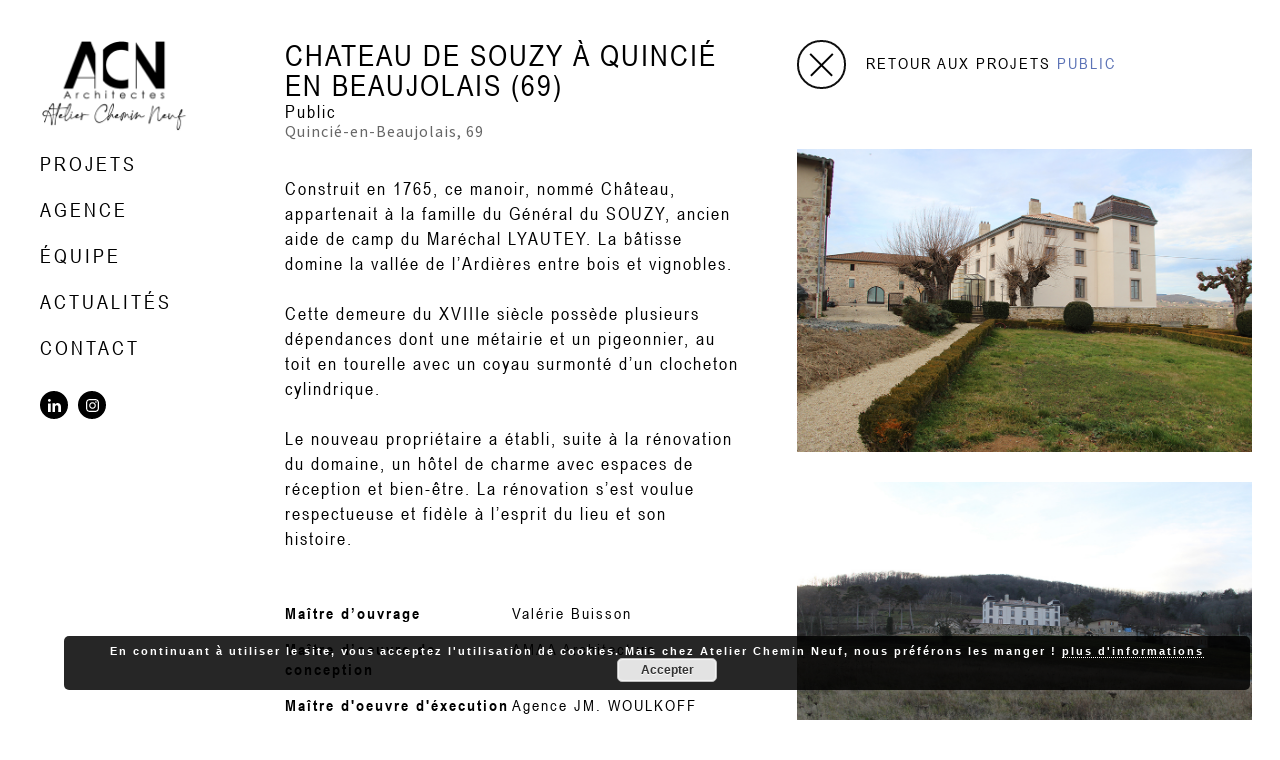

--- FILE ---
content_type: text/html; charset=UTF-8
request_url: https://ateliercheminneuf.fr/projets/chateau-souzy-quincie-en-beaujolais-hotel-dwa-architectes/
body_size: 9234
content:
<!doctype html>
<html lang="fr-FR">
<head>
    <title>Atelier Chemin Neuf - Château du Souzy, hôtel &amp; spa à Quincié-en-Beaujolais</title>
    <meta charset="UTF-8">
    <meta name="viewport" content="width=device-width,initial-scale=1.0">
    <link rel="stylesheet" href="https://ateliercheminneuf.fr/wp-content/themes/dwa/style.css" media="screen"/>
    <link href="https://fonts.googleapis.com/css?family=Source+Sans+Pro:400,700&display=swap" rel="stylesheet">
    <meta name='robots' content='index, follow, max-image-preview:large, max-snippet:-1, max-video-preview:-1' />

	<!-- This site is optimized with the Yoast SEO plugin v26.7 - https://yoast.com/wordpress/plugins/seo/ -->
	<meta name="description" content="Rénovation du CHATEAU de SOUZY en hôtel, spa et espaces de réception situé sur les côteaux de Quincié-en-Beaujolais. Découvrez le projet." />
	<link rel="canonical" href="https://ateliercheminneuf.fr/projets/chateau-souzy-quincie-en-beaujolais-hotel-dwa-architectes/" />
	<meta property="og:locale" content="fr_FR" />
	<meta property="og:type" content="article" />
	<meta property="og:title" content="Atelier Chemin Neuf - Château du Souzy, hôtel &amp; spa à Quincié-en-Beaujolais" />
	<meta property="og:description" content="Rénovation du CHATEAU de SOUZY en hôtel, spa et espaces de réception situé sur les côteaux de Quincié-en-Beaujolais. Découvrez le projet." />
	<meta property="og:url" content="https://ateliercheminneuf.fr/projets/chateau-souzy-quincie-en-beaujolais-hotel-dwa-architectes/" />
	<meta property="og:site_name" content="Atelier Chemin neuf" />
	<meta property="article:modified_time" content="2022-11-25T10:32:28+00:00" />
	<meta property="og:image" content="https://ateliercheminneuf.fr/wp-content/uploads/2020/03/DWA_69_quincie-en-beaujolais_chateau-souzy_extérieur-2_WEB.jpg" />
	<meta property="og:image:width" content="1000" />
	<meta property="og:image:height" content="667" />
	<meta property="og:image:type" content="image/jpeg" />
	<meta name="twitter:card" content="summary_large_image" />
	<meta name="twitter:label1" content="Durée de lecture estimée" />
	<meta name="twitter:data1" content="1 minute" />
	<script type="application/ld+json" class="yoast-schema-graph">{"@context":"https://schema.org","@graph":[{"@type":"WebPage","@id":"https://ateliercheminneuf.fr/projets/chateau-souzy-quincie-en-beaujolais-hotel-dwa-architectes/","url":"https://ateliercheminneuf.fr/projets/chateau-souzy-quincie-en-beaujolais-hotel-dwa-architectes/","name":"Atelier Chemin Neuf - Château du Souzy, hôtel & spa à Quincié-en-Beaujolais","isPartOf":{"@id":"https://ateliercheminneuf.fr/#website"},"primaryImageOfPage":{"@id":"https://ateliercheminneuf.fr/projets/chateau-souzy-quincie-en-beaujolais-hotel-dwa-architectes/#primaryimage"},"image":{"@id":"https://ateliercheminneuf.fr/projets/chateau-souzy-quincie-en-beaujolais-hotel-dwa-architectes/#primaryimage"},"thumbnailUrl":"https://ateliercheminneuf.fr/wp-content/uploads/2020/03/DWA_69_quincie-en-beaujolais_chateau-souzy_extérieur-2_WEB.jpg","datePublished":"2020-03-26T11:14:03+00:00","dateModified":"2022-11-25T10:32:28+00:00","description":"Rénovation du CHATEAU de SOUZY en hôtel, spa et espaces de réception situé sur les côteaux de Quincié-en-Beaujolais. Découvrez le projet.","breadcrumb":{"@id":"https://ateliercheminneuf.fr/projets/chateau-souzy-quincie-en-beaujolais-hotel-dwa-architectes/#breadcrumb"},"inLanguage":"fr-FR","potentialAction":[{"@type":"ReadAction","target":["https://ateliercheminneuf.fr/projets/chateau-souzy-quincie-en-beaujolais-hotel-dwa-architectes/"]}]},{"@type":"ImageObject","inLanguage":"fr-FR","@id":"https://ateliercheminneuf.fr/projets/chateau-souzy-quincie-en-beaujolais-hotel-dwa-architectes/#primaryimage","url":"https://ateliercheminneuf.fr/wp-content/uploads/2020/03/DWA_69_quincie-en-beaujolais_chateau-souzy_extérieur-2_WEB.jpg","contentUrl":"https://ateliercheminneuf.fr/wp-content/uploads/2020/03/DWA_69_quincie-en-beaujolais_chateau-souzy_extérieur-2_WEB.jpg","width":1000,"height":667,"caption":"Atelier Chemin Neuf - Château du Souzy"},{"@type":"BreadcrumbList","@id":"https://ateliercheminneuf.fr/projets/chateau-souzy-quincie-en-beaujolais-hotel-dwa-architectes/#breadcrumb","itemListElement":[{"@type":"ListItem","position":1,"name":"Accueil","item":"https://ateliercheminneuf.fr/"},{"@type":"ListItem","position":2,"name":"Projets","item":"https://ateliercheminneuf.fr/projets/"},{"@type":"ListItem","position":3,"name":"CHATEAU de SOUZY à Quincié en Beaujolais (69)"}]},{"@type":"WebSite","@id":"https://ateliercheminneuf.fr/#website","url":"https://ateliercheminneuf.fr/","name":"Atelier Chemin neuf","description":"Bienvenue chez Atelier Chemin neuf","publisher":{"@id":"https://ateliercheminneuf.fr/#organization"},"alternateName":"ACN Lyon","potentialAction":[{"@type":"SearchAction","target":{"@type":"EntryPoint","urlTemplate":"https://ateliercheminneuf.fr/?s={search_term_string}"},"query-input":{"@type":"PropertyValueSpecification","valueRequired":true,"valueName":"search_term_string"}}],"inLanguage":"fr-FR"},{"@type":"Organization","@id":"https://ateliercheminneuf.fr/#organization","name":"Atelier Chemin Neuf","alternateName":"ACN Lyon","url":"https://ateliercheminneuf.fr/","logo":{"@type":"ImageObject","inLanguage":"fr-FR","@id":"https://ateliercheminneuf.fr/#/schema/logo/image/","url":"https://ateliercheminneuf.fr/wp-content/uploads/2022/11/Carte-de-visite.jpg","contentUrl":"https://ateliercheminneuf.fr/wp-content/uploads/2022/11/Carte-de-visite.jpg","width":768,"height":768,"caption":"Atelier Chemin Neuf"},"image":{"@id":"https://ateliercheminneuf.fr/#/schema/logo/image/"},"sameAs":["https://www.linkedin.com/company/atelier-cheminneuf/"]}]}</script>
	<!-- / Yoast SEO plugin. -->


<link rel="alternate" title="oEmbed (JSON)" type="application/json+oembed" href="https://ateliercheminneuf.fr/wp-json/oembed/1.0/embed?url=https%3A%2F%2Fateliercheminneuf.fr%2Fprojets%2Fchateau-souzy-quincie-en-beaujolais-hotel-dwa-architectes%2F" />
<link rel="alternate" title="oEmbed (XML)" type="text/xml+oembed" href="https://ateliercheminneuf.fr/wp-json/oembed/1.0/embed?url=https%3A%2F%2Fateliercheminneuf.fr%2Fprojets%2Fchateau-souzy-quincie-en-beaujolais-hotel-dwa-architectes%2F&#038;format=xml" />
<style id='wp-img-auto-sizes-contain-inline-css' type='text/css'>
img:is([sizes=auto i],[sizes^="auto," i]){contain-intrinsic-size:3000px 1500px}
/*# sourceURL=wp-img-auto-sizes-contain-inline-css */
</style>
<style id='wp-emoji-styles-inline-css' type='text/css'>

	img.wp-smiley, img.emoji {
		display: inline !important;
		border: none !important;
		box-shadow: none !important;
		height: 1em !important;
		width: 1em !important;
		margin: 0 0.07em !important;
		vertical-align: -0.1em !important;
		background: none !important;
		padding: 0 !important;
	}
/*# sourceURL=wp-emoji-styles-inline-css */
</style>
<link rel='stylesheet' id='contact-form-7-css' href='https://ateliercheminneuf.fr/wp-content/plugins/contact-form-7/includes/css/styles.css?ver=6.1.4' type='text/css' media='all' />
<link rel='stylesheet' id='waka_css-css' href='https://ateliercheminneuf.fr/wp-content/themes/dwa/site.css?ver=1642586711' type='text/css' media='all' />
<link rel='stylesheet' id='misc_css-css' href='https://ateliercheminneuf.fr/wp-content/themes/dwa/misc.css?ver=1631709286' type='text/css' media='all' />
<script type="text/javascript" src="https://ateliercheminneuf.fr/wp-includes/js/jquery/jquery.min.js?ver=3.7.1" id="jquery-core-js"></script>
<script type="text/javascript" src="https://ateliercheminneuf.fr/wp-includes/js/jquery/jquery-migrate.min.js?ver=3.4.1" id="jquery-migrate-js"></script>
<script type="text/javascript" src="https://ateliercheminneuf.fr/wp-content/themes/dwa/js/core.js?ver=6.9" id="core-js"></script>
<script type="text/javascript" src="https://ateliercheminneuf.fr/wp-content/themes/dwa/js/lightcase.js?ver=6.9" id="lightcase-js"></script>
<script type="text/javascript" src="https://ateliercheminneuf.fr/wp-content/themes/dwa/js/smooth-scrollbar.js?ver=6.9" id="scrollbar-js"></script>
<script type="text/javascript" id="functions-js-extra">
/* <![CDATA[ */
var ajax_url = "https://ateliercheminneuf.fr/wp-admin/admin-ajax.php";
//# sourceURL=functions-js-extra
/* ]]> */
</script>
<script type="text/javascript" src="https://ateliercheminneuf.fr/wp-content/themes/dwa/js/functions.js?ver=1631709286" id="functions-js"></script>
<link rel="https://api.w.org/" href="https://ateliercheminneuf.fr/wp-json/" /><link rel="EditURI" type="application/rsd+xml" title="RSD" href="https://ateliercheminneuf.fr/xmlrpc.php?rsd" />
<meta name="generator" content="WordPress 6.9" />
<link rel='shortlink' href='https://ateliercheminneuf.fr/?p=354' />
<meta name="redi-version" content="1.2.1" /><link rel="icon" href="https://ateliercheminneuf.fr/wp-content/uploads/2022/11/cropped-Logo-favicon-1-1-32x32.png" sizes="32x32" />
<link rel="icon" href="https://ateliercheminneuf.fr/wp-content/uploads/2022/11/cropped-Logo-favicon-1-1-192x192.png" sizes="192x192" />
<link rel="apple-touch-icon" href="https://ateliercheminneuf.fr/wp-content/uploads/2022/11/cropped-Logo-favicon-1-1-180x180.png" />
<meta name="msapplication-TileImage" content="https://ateliercheminneuf.fr/wp-content/uploads/2022/11/cropped-Logo-favicon-1-1-270x270.png" />
<link rel='stylesheet' id='basecss-css' href='https://ateliercheminneuf.fr/wp-content/plugins/eu-cookie-law/css/style.css?ver=6.9' type='text/css' media='all' />
<link rel='stylesheet' id='simple-share-buttons-adder-ssba-css' href='https://ateliercheminneuf.fr/wp-content/plugins/simple-share-buttons-adder/css/ssba.css?ver=1758746318' type='text/css' media='all' />
<style id='simple-share-buttons-adder-ssba-inline-css' type='text/css'>
	.ssba {
									
									
									
									
								}
								.ssba img
								{
									width: 35px !important;
									padding: 6px;
									border:  0;
									box-shadow: none !important;
									display: inline !important;
									vertical-align: middle;
									box-sizing: unset;
								}

								.ssba-classic-2 .ssbp-text {
									display: none!important;
								}

								.ssba .fb-save
								{
								padding: 6px;
								line-height: 30px; }
								.ssba, .ssba a
								{
									text-decoration:none;
									background: none;
									
									font-size: 12px;
									
									
								}
								

			   #ssba-bar-2 .ssbp-bar-list {
					max-width: 48px !important;;
			   }
			   #ssba-bar-2 .ssbp-bar-list li a {height: 48px !important; width: 48px !important; 
				}
				#ssba-bar-2 .ssbp-bar-list li a:hover {
				}

				#ssba-bar-2 .ssbp-bar-list li a svg,
				 #ssba-bar-2 .ssbp-bar-list li a svg path, .ssbp-bar-list li a.ssbp-surfingbird span:not(.color-icon) svg polygon {line-height: 48px !important;; font-size: 18px;}
				#ssba-bar-2 .ssbp-bar-list li a:hover svg,
				 #ssba-bar-2 .ssbp-bar-list li a:hover svg path, .ssbp-bar-list li a.ssbp-surfingbird span:not(.color-icon) svg polygon {}
				#ssba-bar-2 .ssbp-bar-list li {
				margin: 0px 0!important;
				}@media only screen and ( max-width: 750px ) {
				#ssba-bar-2 {
				display: block;
				}
			}
/*# sourceURL=simple-share-buttons-adder-ssba-inline-css */
</style>
</head>
<body class="wp-singular projets-template-default single single-projets postid-354 wp-theme-dwa">
<div id="wrapper">

    <header id="header"  class="mini">
        <p class="hlogo"><a href="https://ateliercheminneuf.fr"><img src="https://ateliercheminneuf.fr/wp-content/themes/dwa/images/logo-atelier-chemin-neuf.png" alt="Atelier chemin neuf" class="couleur" /><img src="https://ateliercheminneuf.fr/wp-content/themes/dwa/images/logo-atelier-chemin-neuf.png" alt="" class="noir" /></a></p>

        <div id="hmobile">
            <nav id="hmenu" class="menu-menu-principal-container"><ul id="menu-menu-principal" class=""><li class="menu-item menu-item-type-custom menu-item-object-custom menu-item-has-children ssmenu"><a href="#">Projets<span class="barre"></span></a>
<ul>
	<li class="menu-item menu-item-type-custom menu-item-object-custom"><a href="/projets/">Tous</a></li>
	<li class="menu-item menu-item-type-taxonomy menu-item-object-cat-projets"><a href="https://ateliercheminneuf.fr/cat-projets/projets-commercial/">Commercial</a></li>
	<li class="menu-item menu-item-type-taxonomy menu-item-object-cat-projets"><a href="https://ateliercheminneuf.fr/cat-projets/projets-logement/">Logement</a></li>
	<li class="menu-item menu-item-type-taxonomy menu-item-object-cat-projets"><a href="https://ateliercheminneuf.fr/cat-projets/tertiaire-industriel/">Tertiaire &#038; industriel</a></li>
	<li class="menu-item menu-item-type-taxonomy menu-item-object-cat-projets current-projets-ancestor current-menu-parent current-projets-parent"><a href="https://ateliercheminneuf.fr/cat-projets/public/">Public</a></li>
	<li class="menu-item menu-item-type-taxonomy menu-item-object-cat-projets"><a href="https://ateliercheminneuf.fr/cat-projets/automobile/">Automobile</a></li>
</ul>
</li>
<li class="menu-item menu-item-type-post_type menu-item-object-page"><a href="https://ateliercheminneuf.fr/agence/">Agence<span class="barre"></span></a></li>
<li class="menu-item menu-item-type-post_type menu-item-object-page"><a href="https://ateliercheminneuf.fr/equipe/">Équipe<span class="barre"></span></a></li>
<li class="menu-item menu-item-type-post_type menu-item-object-page current_page_parent"><a href="https://ateliercheminneuf.fr/actualites/">Actualités<span class="barre"></span></a></li>
<li class="menu-item menu-item-type-post_type menu-item-object-page"><a href="https://ateliercheminneuf.fr/contact/">Contact<span class="barre"></span></a></li>
</ul></nav>
                             <ul class="hsocial">
                                           <li><a href="https://www.linkedin.com/company/atelier-cheminneuf/" target="_blank"><img src=" https://ateliercheminneuf.fr/wp-content/uploads/2019/10/picto-linkedin.svg" akt="Linkedin" /></a></li>
                                           <li><a href="https://www.instagram.com/ateliercheminneuf/" target="_blank"><img src=" https://ateliercheminneuf.fr/wp-content/uploads/2019/10/picto-instagram.svg" akt="Instagram" /></a></li>
                                     </ul>
             
            </div>

        <button id="c-button--slide-right" class="menu-opener c-button c-menu__close hamburger hamburger--collapse" type="button"><span class="libelle">MENU</span> <span class="hamburger-box"><span class="hamburger-inner"></span></span><div class="deco_rond"><span></span> <span></span> <span></span></div></button>

    </header>

    

    <main id="main">

          <div class="row double_scroll" id="projet_details">
             <div class="col-6-12" data-scrollbar>
                <h1 class="nom">CHATEAU de SOUZY à Quincié en Beaujolais (69)</h1>
                <p class="etiquette"><a href="https://ateliercheminneuf.fr/cat-projets/public/" rel="tag">Public</a></p>
                <p class="lieu">Quincié-en-Beaujolais, 69</p>

                <div class="intro">
                    <p>Construit en 1765, ce manoir, nommé Château, appartenait à la famille du Général du SOUZY, ancien aide de camp du Maréchal LYAUTEY. La bâtisse domine la vallée de l’Ardières entre bois et vignobles.</p>
<p>&nbsp;</p>
<p>Cette demeure du XVIIIe siècle possède plusieurs dépendances dont une métairie et un pigeonnier, au toit en tourelle avec un coyau surmonté d’un clocheton cylindrique.</p>
<p>&nbsp;</p>
<p>Le nouveau propriétaire a établi, suite à la rénovation du domaine, un hôtel de charme avec espaces de réception et bien-être. La rénovation s&rsquo;est voulue respectueuse et fidèle à l’esprit du lieu et son histoire.</p>
                </div>


                                     <ul class="caracteristiques">
                                             <li><p class="libelle"> Maître d’ouvrage</p> <p class="desc">Valérie Buisson</p></li>
                                             <li><p class="libelle"> Maître d’oeuvre de conception</p> <p class="desc">AMAA Architecture</p></li>
                                             <li><p class="libelle"> Maître d'oeuvre d'éxecution</p> <p class="desc">Agence JM. WOULKOFF</p></li>
                                             <li><p class="libelle"> Programme</p> <p class="desc">Rénovation du CHATEAU de SOUZY en hôtel, spa et espaces de réception.</p></li>
                                             <li><p class="libelle"> Lieu</p> <p class="desc">Quincié-en-Beaujolais, 69</p></li>
                                             <li><p class="libelle"> Mission</p> <p class="desc">EXE +OPC</p></li>
                                             <li><p class="libelle"> Coût des travaux</p> <p class="desc">NC</p></li>
                                             <li><p class="libelle"> Année</p> <p class="desc">chantier en cours</p></li>
                                             <li><p class="libelle"> Superficie</p> <p class="desc">1 736 m2 SDP</p></li>
                                        </ul>
                
                <div class="pres">
                                    </div>

                <ul class="cta">
                                        	 <li class="download"><a href="https://ateliercheminneuf.fr/wp-content/uploads/2020/03/DWA_reference_2019_commerce_69_quincie-en-beaujolais_chateau-souzy_WEB.pdf" target="_blank">Télécharger la fiche projet <span class="deco_barre"></span></a></li>
                                                                 <li class="maps"><a href="https://www.google.fr/maps/place/Ch%C3%A2teau+du+Souzy/@46.1310227,4.612588,230m/data=!3m1!1e3!4m12!1m6!3m5!1s0x0:0xf3904ddf63bf95bb!2sCh%C3%A2teau+du+Souzy!8m2!3d46.1309686!4d4.6133463!3m4!1s0x0:0xf3904ddf63bf95bb!8m2!3d46.1309686!4d4.6133463" target="_blank">Situez le projet <span class="deco_barre"></span></a></li>
                    
                    <li class="share"><a href="" target="_blank">Partagez le projet <span class="deco_barre"></span></a>

                    <!-- Simple Share Buttons Adder (8.5.3) simplesharebuttons.com --><div class="ssba-classic-2 ssba ssbp-wrap aligncenter ssbp--theme-1"><div style="text-align:left"><span class="ssba-share-text">Share this...</span><br/><a data-site="facebook" class="ssba_facebook_share ssba_share_link" href="https://www.facebook.com/sharer.php?t=CHATEAU de SOUZY à Quincié en Beaujolais (69)&u=https://ateliercheminneuf.fr/projets/chateau-souzy-quincie-en-beaujolais-hotel-dwa-architectes/"  target=_blank  style="color:; background-color: ; height: 48px; width: 48px; " ><img src="https://ateliercheminneuf.fr/wp-content/plugins/simple-share-buttons-adder/buttons/somacro/facebook.png" style="width: 35px;" title="facebook" class="ssba ssba-img" alt="Share on facebook" /><div title="Facebook" class="ssbp-text">Facebook</div></a><a data-site="pinterest" class="ssba_pinterest_share ssba_share_link" href="https://pinterest.com/pin/create/button/?description=CHATEAU de SOUZY à Quincié en Beaujolais (69)&media=&url=https://ateliercheminneuf.fr/projets/chateau-souzy-quincie-en-beaujolais-hotel-dwa-architectes/"  target=_blank  style="color:; background-color: ; height: 48px; width: 48px; " ><img src="https://ateliercheminneuf.fr/wp-content/plugins/simple-share-buttons-adder/buttons/somacro/pinterest.png" style="width: 35px;" title="pinterest" class="ssba ssba-img" alt="Share on pinterest" /><div title="Pinterest" class="ssbp-text">Pinterest</div></a><a data-site="twitter" class="ssba_twitter_share ssba_share_link" href="https://twitter.com/intent/tweet?text=CHATEAU de SOUZY à Quincié en Beaujolais (69)&url=https://ateliercheminneuf.fr/projets/chateau-souzy-quincie-en-beaujolais-hotel-dwa-architectes/&via="  target=_blank  style="color:; background-color: ; height: 48px; width: 48px; " ><img src="https://ateliercheminneuf.fr/wp-content/plugins/simple-share-buttons-adder/buttons/somacro/twitter.png" style="width: 35px;" title="twitter" class="ssba ssba-img" alt="Share on twitter" /><div title="Twitter" class="ssbp-text">Twitter</div></a><a data-site="linkedin" class="ssba_linkedin_share ssba_share_link" href="https://www.linkedin.com/shareArticle?title=CHATEAU de SOUZY à Quincié en Beaujolais (69)&url=https://ateliercheminneuf.fr/projets/chateau-souzy-quincie-en-beaujolais-hotel-dwa-architectes/"  target=_blank  style="color:; background-color: ; height: 48px; width: 48px; " ><img src="https://ateliercheminneuf.fr/wp-content/plugins/simple-share-buttons-adder/buttons/somacro/linkedin.png" style="width: 35px;" title="linkedin" class="ssba ssba-img" alt="Share on linkedin" /><div title="Linkedin" class="ssbp-text">Linkedin</div></a></div></div>                    </li>
                </ul>

            </div>
            <div class="col-6-12" data-scrollbar>
                <div class="galerie">
                                        <p class="retour"><a href="https://ateliercheminneuf.fr/cat-projets/public/">Retour aux projets <strong>Public</strong></a></p>
                                             <ul>
                                                                                  <li><a href="https://ateliercheminneuf.fr/wp-content/uploads/2020/03/DWA_69_quincie-en-beaujolais_chateau-souzy_extérieur-2_WEB.jpg" data-rel="lightcase:myCollection:slideshow"><img src="https://ateliercheminneuf.fr/wp-content/uploads/2020/03/DWA_69_quincie-en-beaujolais_chateau-souzy_extérieur-2_WEB.jpg" alt="" /></a></li>
                                                                                  <li><a href="https://ateliercheminneuf.fr/wp-content/uploads/2020/03/DWA_69_quincie-en-beaujolais_chateau-souzy_extérieur_WEB.jpg" data-rel="lightcase:myCollection:slideshow"><img src="https://ateliercheminneuf.fr/wp-content/uploads/2020/03/DWA_69_quincie-en-beaujolais_chateau-souzy_extérieur_WEB.jpg" alt="" /></a></li>
                                                                                  <li><a href="https://ateliercheminneuf.fr/wp-content/uploads/2020/03/DWA_69_quincie-en-beaujolais_chateau-souzy_extérieur-5_WEB.jpg" data-rel="lightcase:myCollection:slideshow"><img src="https://ateliercheminneuf.fr/wp-content/uploads/2020/03/DWA_69_quincie-en-beaujolais_chateau-souzy_extérieur-5_WEB.jpg" alt="" /></a></li>
                                                                                  <li><a href="https://ateliercheminneuf.fr/wp-content/uploads/2020/03/DWA_69_quincie-en-beaujolais_chateau-souzy_extérieur-1_WEB.jpg" data-rel="lightcase:myCollection:slideshow"><img src="https://ateliercheminneuf.fr/wp-content/uploads/2020/03/DWA_69_quincie-en-beaujolais_chateau-souzy_extérieur-1_WEB.jpg" alt="" /></a></li>
                                                                                  <li><a href="https://ateliercheminneuf.fr/wp-content/uploads/2020/03/DWA_69_quincie-en-beaujolais_chateau-souzy_extérieur-4_WEB.jpg" data-rel="lightcase:myCollection:slideshow"><img src="https://ateliercheminneuf.fr/wp-content/uploads/2020/03/DWA_69_quincie-en-beaujolais_chateau-souzy_extérieur-4_WEB.jpg" alt="" /></a></li>
                                                                                  <li><a href="https://ateliercheminneuf.fr/wp-content/uploads/2020/03/DWA_69_quincie-en-beaujolais_chateau-souzy_extérieur-3_WEB.jpg" data-rel="lightcase:myCollection:slideshow"><img src="https://ateliercheminneuf.fr/wp-content/uploads/2020/03/DWA_69_quincie-en-beaujolais_chateau-souzy_extérieur-3_WEB.jpg" alt="" /></a></li>
                                                                                  <li><a href="https://ateliercheminneuf.fr/wp-content/uploads/2020/03/DWA_69_quincie-en-beaujolais_chateau-souzy_interieur-1_WEB.jpg" data-rel="lightcase:myCollection:slideshow"><img src="https://ateliercheminneuf.fr/wp-content/uploads/2020/03/DWA_69_quincie-en-beaujolais_chateau-souzy_interieur-1_WEB.jpg" alt="" /></a></li>
                                                                                  <li><a href="https://ateliercheminneuf.fr/wp-content/uploads/2020/03/DWA_69_quincie-en-beaujolais_chateau-souzy_interieur-2_WEB.jpg" data-rel="lightcase:myCollection:slideshow"><img src="https://ateliercheminneuf.fr/wp-content/uploads/2020/03/DWA_69_quincie-en-beaujolais_chateau-souzy_interieur-2_WEB.jpg" alt="" /></a></li>
                                                                                  <li><a href="https://ateliercheminneuf.fr/wp-content/uploads/2020/03/DWA_69_quincie-en-beaujolais_chateau-souzy_interieur-3_WEB.jpg" data-rel="lightcase:myCollection:slideshow"><img src="https://ateliercheminneuf.fr/wp-content/uploads/2020/03/DWA_69_quincie-en-beaujolais_chateau-souzy_interieur-3_WEB.jpg" alt="" /></a></li>
                                                                                  <li><a href="https://ateliercheminneuf.fr/wp-content/uploads/2020/03/DWA_69_quincie-en-beaujolais_chateau-souzy_interieur-5_WEB.jpg" data-rel="lightcase:myCollection:slideshow"><img src="https://ateliercheminneuf.fr/wp-content/uploads/2020/03/DWA_69_quincie-en-beaujolais_chateau-souzy_interieur-5_WEB.jpg" alt="" /></a></li>
                                                                                  <li><a href="https://ateliercheminneuf.fr/wp-content/uploads/2020/03/DWA_69_quincie-en-beaujolais_chateau-souzy_interieur-6_WEB.jpg" data-rel="lightcase:myCollection:slideshow"><img src="https://ateliercheminneuf.fr/wp-content/uploads/2020/03/DWA_69_quincie-en-beaujolais_chateau-souzy_interieur-6_WEB.jpg" alt="" /></a></li>
                                                                                  <li><a href="https://ateliercheminneuf.fr/wp-content/uploads/2020/03/DWA_69_quincie-en-beaujolais_chateau-souzy_interieur-4_WEB.jpg" data-rel="lightcase:myCollection:slideshow"><img src="https://ateliercheminneuf.fr/wp-content/uploads/2020/03/DWA_69_quincie-en-beaujolais_chateau-souzy_interieur-4_WEB.jpg" alt="" /></a></li>
                                                                                  <li><a href="https://ateliercheminneuf.fr/wp-content/uploads/2020/03/DWA_69_quincie-en-beaujolais_chateau-souzy_edl-2_WEB.jpg" data-rel="lightcase:myCollection:slideshow"><img src="https://ateliercheminneuf.fr/wp-content/uploads/2020/03/DWA_69_quincie-en-beaujolais_chateau-souzy_edl-2_WEB.jpg" alt="" /></a></li>
                                                                                  <li><a href="https://ateliercheminneuf.fr/wp-content/uploads/2020/03/DWA_69_quincie-en-beaujolais_chateau-souzy_edl-3_WEB.jpg" data-rel="lightcase:myCollection:slideshow"><img src="https://ateliercheminneuf.fr/wp-content/uploads/2020/03/DWA_69_quincie-en-beaujolais_chateau-souzy_edl-3_WEB.jpg" alt="" /></a></li>
                                                                                  <li><a href="https://ateliercheminneuf.fr/wp-content/uploads/2020/03/DWA_69_quincie-en-beaujolais_chateau-souzy_edl-1_WEB.jpg" data-rel="lightcase:myCollection:slideshow"><img src="https://ateliercheminneuf.fr/wp-content/uploads/2020/03/DWA_69_quincie-en-beaujolais_chateau-souzy_edl-1_WEB.jpg" alt="" /></a></li>
                                                </ul>
                                    </div>

                <div class="nav_projet">
                    <div class="next"><a href="https://ateliercheminneuf.fr/projets/station-service-jean-prouve-dwa-architectes/" rel="next"><span class="txt"><span class="cache">PROJET</span> SUIVANT</span> <div class="deco_barre"></div></a></div>                    <div class="prev"><a href="https://ateliercheminneuf.fr/projets/groupe-scolaire-robespierre-fontaine-dwa-architectes/" rel="prev"><span class="txt"><span class="cache">PROJET</span> PRÉCÉDENT</span> <div class="deco_barre"></div></a></div>                </div>
            </div>
         </div>


    </main>




	<footer id="footer">
	    <p class="tel">N° de tel : <a href="tel:0472766766">04 72 766 766</a></p>
	    <ul class="liens"><li id="menu-item-59" class="menu-item menu-item-type-post_type menu-item-object-page menu-item-privacy-policy menu-item-59"><a rel="privacy-policy" href="https://ateliercheminneuf.fr/mentions-legales/">Mentions légales</a></li>
</ul>        <p class="copy">Notre site internet a été conçu et fabriqué à Lyon par l'<a href="https://agence-waka.fr/" target="_blank">Agence WAKA</a> et <a href="https://kanu.fr/" target="_blank">KANU</a>. © 2021 Atelier Chemin Neuf – Tous droits réservés</p>
	</footer>

</div>


<script type="text/javascript" src="https://ateliercheminneuf.fr/wp-includes/js/dist/hooks.min.js?ver=dd5603f07f9220ed27f1" id="wp-hooks-js"></script>
<script type="text/javascript" src="https://ateliercheminneuf.fr/wp-includes/js/dist/i18n.min.js?ver=c26c3dc7bed366793375" id="wp-i18n-js"></script>
<script type="text/javascript" id="wp-i18n-js-after">
/* <![CDATA[ */
wp.i18n.setLocaleData( { 'text direction\u0004ltr': [ 'ltr' ] } );
//# sourceURL=wp-i18n-js-after
/* ]]> */
</script>
<script type="text/javascript" src="https://ateliercheminneuf.fr/wp-content/plugins/contact-form-7/includes/swv/js/index.js?ver=6.1.4" id="swv-js"></script>
<script type="text/javascript" id="contact-form-7-js-translations">
/* <![CDATA[ */
( function( domain, translations ) {
	var localeData = translations.locale_data[ domain ] || translations.locale_data.messages;
	localeData[""].domain = domain;
	wp.i18n.setLocaleData( localeData, domain );
} )( "contact-form-7", {"translation-revision-date":"2025-02-06 12:02:14+0000","generator":"GlotPress\/4.0.1","domain":"messages","locale_data":{"messages":{"":{"domain":"messages","plural-forms":"nplurals=2; plural=n > 1;","lang":"fr"},"This contact form is placed in the wrong place.":["Ce formulaire de contact est plac\u00e9 dans un mauvais endroit."],"Error:":["Erreur\u00a0:"]}},"comment":{"reference":"includes\/js\/index.js"}} );
//# sourceURL=contact-form-7-js-translations
/* ]]> */
</script>
<script type="text/javascript" id="contact-form-7-js-before">
/* <![CDATA[ */
var wpcf7 = {
    "api": {
        "root": "https:\/\/ateliercheminneuf.fr\/wp-json\/",
        "namespace": "contact-form-7\/v1"
    }
};
//# sourceURL=contact-form-7-js-before
/* ]]> */
</script>
<script type="text/javascript" src="https://ateliercheminneuf.fr/wp-content/plugins/contact-form-7/includes/js/index.js?ver=6.1.4" id="contact-form-7-js"></script>
<script type="text/javascript" src="https://ateliercheminneuf.fr/wp-content/plugins/simple-share-buttons-adder/js/ssba.js?ver=1758746318" id="simple-share-buttons-adder-ssba-js"></script>
<script type="text/javascript" id="simple-share-buttons-adder-ssba-js-after">
/* <![CDATA[ */
Main.boot( [] );
//# sourceURL=simple-share-buttons-adder-ssba-js-after
/* ]]> */
</script>
<script type="text/javascript" src="https://ateliercheminneuf.fr/wp-content/themes/dwa/js/animations.js?ver=1" id="animations-js"></script>
<script type="text/javascript" id="eucookielaw-scripts-js-extra">
/* <![CDATA[ */
var eucookielaw_data = {"euCookieSet":"","autoBlock":"1","expireTimer":"0","scrollConsent":"0","networkShareURL":"","isCookiePage":"","isRefererWebsite":""};
//# sourceURL=eucookielaw-scripts-js-extra
/* ]]> */
</script>
<script type="text/javascript" src="https://ateliercheminneuf.fr/wp-content/plugins/eu-cookie-law/js/scripts.js?ver=3.1.6" id="eucookielaw-scripts-js"></script>
<script id="wp-emoji-settings" type="application/json">
{"baseUrl":"https://s.w.org/images/core/emoji/17.0.2/72x72/","ext":".png","svgUrl":"https://s.w.org/images/core/emoji/17.0.2/svg/","svgExt":".svg","source":{"concatemoji":"https://ateliercheminneuf.fr/wp-includes/js/wp-emoji-release.min.js?ver=6.9"}}
</script>
<script type="module">
/* <![CDATA[ */
/*! This file is auto-generated */
const a=JSON.parse(document.getElementById("wp-emoji-settings").textContent),o=(window._wpemojiSettings=a,"wpEmojiSettingsSupports"),s=["flag","emoji"];function i(e){try{var t={supportTests:e,timestamp:(new Date).valueOf()};sessionStorage.setItem(o,JSON.stringify(t))}catch(e){}}function c(e,t,n){e.clearRect(0,0,e.canvas.width,e.canvas.height),e.fillText(t,0,0);t=new Uint32Array(e.getImageData(0,0,e.canvas.width,e.canvas.height).data);e.clearRect(0,0,e.canvas.width,e.canvas.height),e.fillText(n,0,0);const a=new Uint32Array(e.getImageData(0,0,e.canvas.width,e.canvas.height).data);return t.every((e,t)=>e===a[t])}function p(e,t){e.clearRect(0,0,e.canvas.width,e.canvas.height),e.fillText(t,0,0);var n=e.getImageData(16,16,1,1);for(let e=0;e<n.data.length;e++)if(0!==n.data[e])return!1;return!0}function u(e,t,n,a){switch(t){case"flag":return n(e,"\ud83c\udff3\ufe0f\u200d\u26a7\ufe0f","\ud83c\udff3\ufe0f\u200b\u26a7\ufe0f")?!1:!n(e,"\ud83c\udde8\ud83c\uddf6","\ud83c\udde8\u200b\ud83c\uddf6")&&!n(e,"\ud83c\udff4\udb40\udc67\udb40\udc62\udb40\udc65\udb40\udc6e\udb40\udc67\udb40\udc7f","\ud83c\udff4\u200b\udb40\udc67\u200b\udb40\udc62\u200b\udb40\udc65\u200b\udb40\udc6e\u200b\udb40\udc67\u200b\udb40\udc7f");case"emoji":return!a(e,"\ud83e\u1fac8")}return!1}function f(e,t,n,a){let r;const o=(r="undefined"!=typeof WorkerGlobalScope&&self instanceof WorkerGlobalScope?new OffscreenCanvas(300,150):document.createElement("canvas")).getContext("2d",{willReadFrequently:!0}),s=(o.textBaseline="top",o.font="600 32px Arial",{});return e.forEach(e=>{s[e]=t(o,e,n,a)}),s}function r(e){var t=document.createElement("script");t.src=e,t.defer=!0,document.head.appendChild(t)}a.supports={everything:!0,everythingExceptFlag:!0},new Promise(t=>{let n=function(){try{var e=JSON.parse(sessionStorage.getItem(o));if("object"==typeof e&&"number"==typeof e.timestamp&&(new Date).valueOf()<e.timestamp+604800&&"object"==typeof e.supportTests)return e.supportTests}catch(e){}return null}();if(!n){if("undefined"!=typeof Worker&&"undefined"!=typeof OffscreenCanvas&&"undefined"!=typeof URL&&URL.createObjectURL&&"undefined"!=typeof Blob)try{var e="postMessage("+f.toString()+"("+[JSON.stringify(s),u.toString(),c.toString(),p.toString()].join(",")+"));",a=new Blob([e],{type:"text/javascript"});const r=new Worker(URL.createObjectURL(a),{name:"wpTestEmojiSupports"});return void(r.onmessage=e=>{i(n=e.data),r.terminate(),t(n)})}catch(e){}i(n=f(s,u,c,p))}t(n)}).then(e=>{for(const n in e)a.supports[n]=e[n],a.supports.everything=a.supports.everything&&a.supports[n],"flag"!==n&&(a.supports.everythingExceptFlag=a.supports.everythingExceptFlag&&a.supports[n]);var t;a.supports.everythingExceptFlag=a.supports.everythingExceptFlag&&!a.supports.flag,a.supports.everything||((t=a.source||{}).concatemoji?r(t.concatemoji):t.wpemoji&&t.twemoji&&(r(t.twemoji),r(t.wpemoji)))});
//# sourceURL=https://ateliercheminneuf.fr/wp-includes/js/wp-emoji-loader.min.js
/* ]]> */
</script>
<!-- Eu Cookie Law 3.1.6 --><div class="pea_cook_wrapper pea_cook_bottomright" style="color:#FFFFFF;background:rgb(0,0,0);background: rgba(0,0,0,0.85);"><p>En continuant à utiliser le site, vous acceptez l&#039;utilisation de cookies. Mais chez Atelier Chemin Neuf, nous préférons les manger ! <a style="color:#FFFFFF;" href="#" id="fom">plus d'informations</a> <button id="pea_cook_btn" class="pea_cook_btn">Accepter</button></p></div><div class="pea_cook_more_info_popover"><div class="pea_cook_more_info_popover_inner" style="color:#FFFFFF;background-color: rgba(0,0,0,0.9);"><p>Les paramètres des cookies sur ce site web sont réglés pour "autoriser les cookies" afin de vous offrir la meilleure expérience de navigation possible. Si vous continuez à utiliser ce site web sans modifier vos paramètres de cookies ou si vous cliquez sur "Accepter" ci-dessous, vous y consentez.</p><p><a style="color:#FFFFFF;" href="#" id="pea_close">Close</a></p></div></div>    <!-- Global site tag (gtag.js) - Google Analytics -->
    <script async src="https://www.googletagmanager.com/gtag/js?id=UA-29775574-1"></script>
    <script>
        window.dataLayer = window.dataLayer || [];
        function gtag(){dataLayer.push(arguments);}
        gtag('js', new Date());

        gtag('config', 'UA-165069002-1');
    </script>

    </body>
</html>




--- FILE ---
content_type: text/css
request_url: https://ateliercheminneuf.fr/wp-content/themes/dwa/style.css
body_size: 62
content:
/*
Theme Name: DWA
Version: 1.0
Author: Waka
Author URI: https://agence-waka.fr
Description: Theme sur mesure
Text Domain: waka
*/


@import 'lightcase.css';

--- FILE ---
content_type: text/css
request_url: https://ateliercheminneuf.fr/wp-content/themes/dwa/site.css?ver=1642586711
body_size: 41339
content:
/*--------- [INTEGRATION ET DÉVELOPPEMENT AGENCE WAKA https://agence-waka.fr/] ---------*/
/*--------- [RESET] ---------*/
* { border:0; margin:0; padding:0; list-style:none; font-size:100%; outline:none; -moz-box-sizing:border-box; -webkit-box-sizing:border-box; box-sizing:border-box;}
article, aside, details, figcaption, figure, footer, header, menu, nav, section, main { display:block; }
@font-face {    font-family: 'Arial Narrow';    src: url('fonts/ArialNarrow-Bold.woff2') format('woff2'),    url('fonts/ArialNarrow-Bold.woff') format('woff');    font-weight: bold;    font-style: normal;}
@font-face {    font-family: 'Arial Narrow';    src: url('fonts/ArialNarrow.woff2') format('woff2'),    url('fonts/ArialNarrow.woff') format('woff');    font-weight: normal;    font-style: normal;}
@font-face {    font-family: 'Arial Narrow';    src: url('fonts/ArialNarrow-Italic.woff2') format('woff2'),    url('fonts/ArialNarrow-Italic.woff') format('woff');    font-weight: normal;    font-style: italic;}
@font-face {    font-family: 'Arial Narrow';    src: url('fonts/ArialNarrow-BoldItalic.woff2') format('woff2'),    url('fonts/ArialNarrow-BoldItalic.woff') format('woff');    font-weight: bold;    font-style: italic;}


/*--------- [ FORMULAIRES ] ---------*/
label, input[type=submit], button { cursor:pointer; -webkit-appearance:none; }
input:not([type="submit"]):not([type="radio"]):not([type="checkbox"]), textarea, select { color:#000; vertical-align:middle; font-family:'Arial Narrow'; background:#fff; border-radius: 2px; border:1px solid #e1e1e1; width: 100%; padding:15px 15px; margin-bottom: 12px; }
textarea { padding:15px; resize:none; height: 160px}
::-webkit-input-placeholder {  opacity:1; color:#000; transition:all 0.3s ease; }
::-moz-placeholder {  opacity:1; color:#000; transition:all 0.3s ease;}
:-ms-input-placeholder {  opacity:1; color:#000; transition:all 0.3s ease;}
:focus::-webkit-input-placeholder {  opacity:0.2; }
:focus::-moz-placeholder {  opacity:0.2; }
:focus:-ms-input-placeholder {  opacity:0.2;  }
input.hide { text-indent: -9999px; text-transform:capitalize; }
.sub { text-align: center }
/* Custom Radio / Checkbox */
.check_radio { margin-bottom: 5px;  }
.check_radio input:not(:checked), .check_radio input:checked {    position: absolute;    left: -9999px;}
.check_radio label:first-child { margin-left: 0 !important;  }
.check_radio label { /* Style Label */ position: relative;    padding:3px 0 10px 30px; margin-right:20px; display: inline-block; vertical-align: top  }
.check_radio input:not(:checked) + label:before,.check_radio input:checked + label:before { /* Custom Ext */  width:20px; height: 20px;    border: 1px solid #ccc;    background: #fff;    border-radius: 4px;    content: '';    position: absolute;    left: 0; top: 0;      }
.check_radio input:checked:focus + label:before, .check_radio input:checked:not(:checked):focus + label:before { /* Checked Ext */ border: 1px solid #ccc;   }
.check_radio [type="checkbox"]:not(:checked) + label:after, .check_radio [type="checkbox"]:checked + label:after { /* Custom Checkbox Int */  content: '\2713\0020';    position: absolute;  top:4px; left:5px;    font-size: 1.3em;    line-height:1;    color: #616161;    transition: all 0.2s ease;  }
.check_radio [type="radio"]:checked + label:after, .check_radio [type="radio"]:not(:checked) + label:after {  /* Custom Radio Int */   content:"";    width: 12px;    height: 12px;    background: #616161;    position: absolute;    top: 5px;    left: 5px;    border-radius: 100%;     transition: all 0.2s ease;}
.check_radio input:not(:checked) + label:after {    opacity: 0;    transform: scale(0);}
.check_radio input:checked + label:after {    opacity: 1;    transform: scale(1);}
.check_radio [type="radio"]:not(:checked) + label:before, .check_radio [type="radio"]:checked + label:before {  border-radius: 100%    }
/* Custom Select */
.custom_select { /* Chercher 000000 pour changer couleur */ background-image: url('data:image/svg+xml;charset=US-ASCII,%3Csvg%20xmlns%3D%22http%3A%2F%2Fwww.w3.org%2F2000%2Fsvg%22%20width%3D%22292.4%22%20height%3D%22292.4%22%3E%3Cpath%20fill%3D%22%23000000%22%20d%3D%22M287%2069.4a17.6%2017.6%200%200%200-13-5.4H18.4c-5%200-9.3%201.8-12.9%205.4A17.6%2017.6%200%200%200%200%2082.2c0%205%201.8%209.3%205.4%2012.9l128%20127.9c3.6%203.6%207.8%205.4%2012.8%205.4s9.2-1.8%2012.8-5.4L287%2095c3.5-3.5%205.4-7.8%205.4-12.8%200-5-1.9-9.2-5.5-12.8z%22%2F%3E%3C%2Fsvg%3E');    background-repeat: no-repeat, repeat;    background-position: right 10px top 50%, 0 0;    background-size: .65em auto, 100%;    -moz-appearance: none;    -webkit-appearance: none;    appearance: none;  padding-right: 25px;   }
.custom_select::-ms-expand {    display: none;}

/*--------- [ TEXTE / BOUTONS / ALIGNEMENT / EFFETS... ] ---------*/
a { text-decoration:none; color:#000;}
a:hover {  }
.trans03s {  transition: all 0.3s ease;}
.fadeIn { -webkit-transform:translateZ(0); transition:opacity 0.3s ease; }
.fadeIn:hover { opacity:0.8; }
.rgba { background-color: rgba(0, 0, 0, 0.8); }
.align_center { text-align: center}
.align_right { text-align: right}
.btn-primary, .btn-secondary { display: inline-block; vertical-align: top; background:red  !important;; color:#fff  !important; padding: 10px 20px  !important;; text-decoration: none !important; border: 0  !important; ;margin:5px  !important;;}
.btn-primary { }
.btn-secondary { }



/*--------- [ WYSIWYG ] ---------*/
.wysiwyg {}
.wysiwyg a {text-decoration: underline; }
.wysiwyg a:hover {text-decoration: none; }

    /*--------- [ Wordpress Core & CMS ] ---------*/
.alignnone, a img.alignnone, .wp-caption.alignnone {    margin:0 0 20px 0;}
.aligncenter, div.aligncenter, a img.aligncenter{    display: block;    margin: 0 auto 0px;}
.alignright, a img.alignright, .wp-caption.alignright   {    float:right;    margin: 0 0 20px 25px;}
.alignleft, a img.alignleft, .wp-caption.alignleft {    float: left;    margin: 0 25px 20px 0;}
.wp-caption {    background: #fff;    border: 1px solid #f0f0f0;    max-width: 96%;     padding: 5px 3px 10px;    text-align: center;}
.wp-caption img {    border: 0 none;    height: auto;    margin: 0;    max-width: 98.5%;    padding: 0;    width: auto;}
.wp-caption p.wp-caption-text {    font-size: 11px;    line-height: 17px;    margin: 0;    padding: 0 4px 5px;}
.bloc-cms { font-family: 'Source Sans Pro', sans-serif; font-size: 16px; }
.bloc-cms h1 { font-size: 30px; line-height: 30px;    text-transform: uppercase;    padding-bottom: 3px;    font-weight: normal;}
.bloc-cms h2 { font-size: 25px;  color:#6666cc; padding-bottom: 10px;   font-family: 'Arial Narrow';  }
.bloc-cms h3 { padding-bottom: 22px; font-size: 18px; font-weight: normal}
.bloc-cms h4 { font-size: 16px; font-weight: bold; padding-bottom: 10px  }
.bloc-cms p { padding-bottom: 10px}
.bloc-cms ul { padding:0 0 20px 20px; overflow: hidden}
.bloc-cms li { list-style: disc  }
.bloc-cms strong { font-weight: normal;  color:#6666cc;}
.bloc-cms blockquote{ font-style: italic  }
.bloc-cms hr { clear: both;  }
.bloc-cms a {   color:#6666cc; text-decoration: underline}
.bloc-cms img { max-width: 100%; height: auto}
@media all and (max-width:767px) {
    .alignright, a img.alignright, .wp-caption.alignright, .alignleft, a img.alignleft, .wp-caption.alignleft {        float: none;        margin: 0 auto 20px;        display: block    }
}

/*********************[CONTENU]****************************/

.titre_page  { font-size: 30px; line-height: 30px;    text-transform: uppercase;    padding-bottom: 3px;    font-weight: normal;}

    /*font-family: 'Source Sans Pro', sans-serif;*/

.retour a { font-size: 16px; text-transform: uppercase  }
.retour a strong { color:#5c73b6; font-weight: normal }
.retour a:before { content:""; transition:all 0.3s ease; margin-right: 20px; width: 45px; height: 45px; border: 2px solid #0f0f0f; border-radius: 100%; display: inline-block; vertical-align: middle; background:url(images/picto_croix.png) no-repeat center}
.retour a:hover:before { transform:rotate(45deg)}

/* Mise en forme Projet / Actus */
.hover_opac { position: relative; line-height: 0; cursor: pointer; display: inline-block; vertical-align: top }
.hover_opac img {  max-width: 100%; height: auto }
.hover_opac:before { opacity: 0; visibility: hidden; content:"";  background-color: rgba(75, 168, 190, 0.8); position: absolute; top:0; left:0; bottom: 0; right: 0; transition:all 0.6s ease; z-index: 10; }
.hover_opac:after{ content:""; opacity: 0; visibility: hidden; background:url(images/deco_plus.png) no-repeat; transform:scale(0);  width: 113px; height: 113px; position: absolute; top:50%; left: 50%; margin:-56.5px 0 0 -56.5px; transition:transform 0.8s ease; z-index: 15; }
.hover_opac.violet:before {  background-color: rgba(102, 102, 204, 0.8); }
.un_projet:hover .hover_opac:before, .un_projet:hover .hover_opac:after, .une_personne:hover .hover_opac:before, .une_personne:hover .hover_opac:after  { opacity: 1; visibility: visible; transform:scale(1);}
.un_projet    { display: block;  }
.un_projet:hover .content { margin-left: 44px;  }
.un_projet .content { position: relative; padding: 20px 0 6px; transition:all 0.6s ease; z-index: 10}
.un_projet .content .deco_barre{  opacity: 0; content:""; height: 0; border-top:0; position: absolute; top:100%; bottom: 0; left: -22px; background: #6666cc; width: 2px; transition-delay:0s;  transition-duration:0.3s;  }
.un_projet .content .deco_barre:after {  content:""; width: 6px; height: 6px; background: #84c3d2; border-radius: 6px; position: absolute; left:-2px; top:-38px  }
.un_projet:hover  .content .deco_barre {  opacity: 1; height: auto; border-top:22px solid #fff;  top:-22px; transition-delay:0.4s;}
.un_projet .nom { font-size: 25px; line-height:25px; text-transform: uppercase;  padding-bottom: 3px   }
.un_projet .etiquette { font-size: 18px; line-height: 18px; padding-bottom: 2px }
.un_projet .lieu { font-size: 16px; line-height: 16px; color:#666666; font-family: 'Source Sans Pro', sans-serif; letter-spacing: 1px}
.un_projet .date { font-size: 16px; color:#666666; font-family: 'Source Sans Pro', sans-serif; font-weight: 700; line-height: 18px; padding-bottom: 6px}
.un_projet.style_actu .nom { text-transform: inherit; color:#6666cc  }
.un_projet.style_actu .content { padding-top: 0; padding-bottom: 12px}
.un_projet.style_actu  .content .deco_barre { top:0; bottom: 100%}
.un_projet.style_actu:hover  .content .deco_barre {  border-bottom:22px solid #fff; border-top:0; bottom: -22px }
.un_projet.style_actu .content .deco_barre:after {  top:initial !important; bottom: -38px;}


/***** [HOME] *****/
.h1_home { font-size: 35px; color:#6666cc; font-weight: normal; line-height: 42px; letter-spacing: 3.5px; padding: 55px 0 80px}
#home_projets .row { margin-bottom: 80px }
#home_presentation { font-size: 25px; color:#666666; }
#home_presentation strong { color:#6666cc; font-weight: normal }
#home_big_projet .un_projet p img { max-height: 450px; width: auto; } 

/***** [PROJET] *****/
#liste_projets .row { margin-bottom: 80px; }
#projet_details .nom { font-size: 30px; line-height:30px; text-transform: uppercase;  padding-bottom: 3px; font-weight:normal;   }
#projet_details .etiquette { font-size: 18px; line-height: 18px; padding-bottom: 2px }
#projet_details .lieu { font-size: 16px; line-height: 16px; color:#666666; font-family: 'Source Sans Pro', sans-serif; letter-spacing: 1px}
#projet_details .intro {padding: 37px 0 52px; line-height: 1.4}
#projet_details .caracteristiques { font-size: 16px; padding-bottom: 10px  }
#projet_details .caracteristiques li { display: flex; padding-bottom: 16px }
#projet_details .caracteristiques li p { width: 50% }
#projet_details .caracteristiques li .libelle { font-weight: bold; }
#projet_details .pres { font-size: 16px; padding: 30px 0 20px; line-height: 1.2}
#projet_details .pres p { padding-bottom: 20px;}
#projet_details .cta { padding-bottom: 20px }
#projet_details .cta li { margin-bottom: 17px }
#projet_details .cta li a { display: inline-block; vertical-align: top; font-size: 16px; height: 30px; line-height: 30px; padding-left: 39px; position: relative; transition:all 0.5s ease;  }
#projet_details .cta li a:hover, #projet_details .cta li.open a  { color:#6666cc;  }
#projet_details .cta li a .deco_barre {height: 2px; background: #000; position: absolute; bottom: 0; left:15px; right: 0; max-width: 0;   transition:all 0.5s ease;  }
#projet_details .cta li a .deco_barre:after { content:""; width: 6px; height: 6px; background:#84c3d2; border-radius: 6px; position: absolute; top:-2px; right: -16px; opacity: 0; visibility: hidden; transition:all 0.3s ease; }
#projet_details .cta li a:hover .deco_barre, #projet_details .cta li.open a .deco_barre { max-width: 100%   }
#projet_details .cta li a:hover .deco_barre:after, #projet_details .cta li.open a .deco_barre:after  {   opacity: 1; visibility: visible }
#projet_details .cta li.download a { background: url(images/picto_download.png) no-repeat;  }
#projet_details .cta li.maps { background: url(images/picto_maps.png) no-repeat;  }
#projet_details .cta li.share { background: url(images/picto_share.png) no-repeat;  }
#projet_details .cta li.share .ssba {   padding-top: 5px; opacity: 0; visibility: hidden; transition:all 0.3s ease;}
#projet_details .cta li.share .ssba a { padding-left:0;}
#projet_details .cta li.share .ssba img { width: 30px !important; height: 30px !important; padding: 5px;}
#projet_details .cta li.share.open .ssba {  opacity: 1; visibility: visible }
#projet_details .galerie .retour { padding-bottom: 60px;   }
#projet_details .galerie ul { font-size: 0  }
#projet_details .galerie ul li { line-height: 0; margin-bottom: 30px; text-align: center  }
#projet_details .galerie ul li img { max-width: 100%; height: auto  }
#projet_details .galerie ul li a { display: inline-block; position: relative}
#projet_details .galerie ul li a:before { opacity: 0; visibility: hidden; content:"";  background-color: rgba(75, 168, 190, 0.8); position: absolute; top:0; left:0; bottom: 0; right: 0; transition:all 0.6s ease;  }
#projet_details .galerie ul li a:after{ content:""; opacity: 0; visibility: hidden; background:url(images/deco_zoom.png) no-repeat; transform:scale(0);  width: 98px; height: 129px; position: absolute; top:50%; left: 50%; margin:-64.5px 0 0 -49px; transition:transform 0.8s ease;  }
#projet_details .galerie ul li a:hover:before, #projet_details .galerie ul li a:hover:after  { opacity: 1; visibility: visible; transform:scale(1);}
.nav_projet { overflow: hidden; text-transform: uppercase}
.nav_projet a { font-size: 16px; height: 45px; line-height: 45px; position: relative  }
.nav_projet a span.txt { position: relative; top:0;  transition:all 0.5s ease; }
.nav_projet .prev a { background:url(images/picto_left.png) no-repeat left top; padding-left: 60px; float: left }
.nav_projet .next a { background:url(images/picto_right.png) no-repeat right top; padding-right: 60px; float: right }
.nav_projet .deco_barre {height: 2px; background: #000; position: absolute; top: 22px;    transition:all 0.5s ease;  }
.nav_projet .deco_barre:after { content:""; width: 6px; height: 6px; background:#84c3d2; border-radius: 6px; position: absolute; top:-2px;  opacity: 0; visibility: hidden; transition:all 0.3s ease; }
.nav_projet a:hover span.txt { color:#5c73b6; top:-15px;}
.nav_projet a:hover .deco_barre { }
.nav_projet a:hover .deco_barre:after  {   opacity: 1; visibility: visible }
.nav_projet .prev a .deco_barre  {  left:100%; right: 0;  }
.nav_projet .prev a .deco_barre:after { right: -16px; }
.nav_projet .prev a:hover .deco_barre { left: 20px }
.nav_projet .next a .deco_barre { right: 20px; left:0; max-width: 0%;  }
.nav_projet .next a .deco_barre:after { left:-16px;  }
.nav_projet .next a:hover .deco_barre { max-width: 100%   }

/***** [PAGE AVEC DOUBLE SCROLL] *****/
body.single-projets, body.page-template-contact, body.single-format-standard { overflow: hidden}
.double_scroll { padding-right: 0 !important; }
.double_scroll .col-6-12 {  height:calc(100vh - 40px);  padding-right:2.857%; }
.scrollbar-track { background: transparent !important;}
.scrollbar-track-y, .scrollbar-thumb { width: 5px !important;}
.scrollbar-thumb { background: #ececec !important;}
.scroll-content { padding-bottom: 40px; }
@media all and (max-width: 990px) {
    body.single-projets, body.page-template-contact, .body.single-format-standard { overflow: inherit}
    .double_scroll  { padding-right: 40px !important;}
    .double_scroll  .col-6-12 { margin: 0; width: 100%; height: auto; padding-right: 0}
}


/***** [AGENCE] *****/
.p_agence { font-size: 16px;  font-family: 'Source Sans Pro', sans-serif;}
.p_agence .row { margin-bottom: 90px}
.p_agence .row:first-child { margin-bottom: 50px}
.p_agence .row:last-child { margin-bottom: 0}
.p_agence h2 {  font-size: 25px;   padding-bottom: 25px;   font-family: 'Arial Narrow'; font-weight: normal}
.p_agence p { padding-bottom: 10px}
.p_agence img { max-width: 100%; display:inline-block}
#agence_intro .visuel {  display: flex; text-align: center; line-height: 0 }
#agence_intro .visuel p:last-child {  padding-left: 5.714%}
#agence_chiffres { color:#6666cc; }
#agence_chiffres .visuel {  display: flex; text-align: center }
#agence_chiffres .visuel p:last-child {  padding-left:3.735%}
#agence_chiffres h2 { font-size: 35px;}
#agence_chiffres ul { font-size: 22px; font-weight: bold}
#agence_chiffres ul li { padding-bottom: 5px;}
#agence_executer ul { padding: 20px 0 0 10px}
#agence_executer li {  font-weight: bold; padding-bottom: 15px; }
#agence_executer li:before { content:""; width: 6px; height: 6px; border-radius: 6px; background: #84c3d2; display: inline-block; vertical-align: top; position: relative; top:8px; margin-right: 12px; }
#agence_partenaires h2 { color:#6666cc; text-align: center; padding-bottom: 60px }
#agence_partenaires  .conteneur { display: flex; justify-content: space-between}
#agence_partenaires  .conteneur > div {  width: 370px; padding: 0 10px;}
#agence_partenaires h3 {  font-family: 'Arial Narrow'; font-weight: normal; font-size: 25px; padding-bottom: 35px; line-height: 29px;}
#agence_partenaires h3 strong { color:#6666cc; font-weight: normal; display: block }


@media all and (max-width:1400px) {
    #agence_intro .visuel { display: block; }
    #agence_intro .visuel p:last-child { padding-left: 0}
    #agence_chiffres ul { font-size: 16px;}
    #agence_realiser .col-4-12.content {  width: 40%; }
}


@media all and (max-width:989px) {



    #agence_chiffres [class^="col-"] {width: 48.57%;  }

    #agence_chiffres .visuel { display: block; }
    #agence_chiffres .visuel p:last-child { padding-left: 0}

    #agence_chiffres p:first-child { display: none}


    #agence_realiser  [class^="col-"] {width: 48.57% !important;  }

    #agence_realiser .col-4-12.content { order:0; margin-left: 0}
    #agence_realiser .col-3-12 { order:1;     margin-left: 2.857%;}
    #agence_realiser .col-4-12.visuel  { display: none}


    #agence_executer  [class^="col-"] {width: 48.57% !important;  }
    #agence_executer .visuel-02 { display: none}

    #agence_partenaires h3 { font-size: 20px; line-height: 25px;}
}




@media all and (max-width:767px) {
    .p_agence .row { margin-bottom: 20px}
    .p_agence .row [class^="col-"],  #agence_realiser [class^="col-"],  #agence_executer [class^="col-"]   { width: 100% !important;  margin: 0}
    .p_agence .content { order:0; padding-bottom: 15px}
    .p_agence .visuel {  order:1; display: block !important;}
    .p_agence .visuel p { display: block !important;}
    .p_agence .visuel-02 {  order:2; }



    #agence_partenaires h2 { padding-bottom: 30px;}
    #agence_partenaires .conteneur { display: block; text-align: center}
    #agence_partenaires .conteneur > div { width: 100%; padding-bottom: 25px;}
    #agence_partenaires h3 { padding-bottom: 15px;}
}






















    /***** [EQUIPE] *****/
.mf_popin {  background: #FFF; max-width:800px; padding: 25px; position: relative; width:auto;  margin: 0 auto; display:none;}
.mf_popin img { width:100%; height:auto;}
.mf_popin iframe { width:100% !important; height:400px !important;}
.mfp-content { max-width: 1500px; margin: 0 auto; background: #fff; padding:70px 50px; }
.mfp-arrow {  position: absolute;  top: 50%;  margin-top:-0px;  width:10px; height:10px;  background:red; display: none}
.mfp-arrow-left { left:10px; background-position:0 0; }
.mfp-arrow-right { right:10px;  background-position:0 0;}
.mfp-bg, .mfp-wrap .mfp-content {   opacity: 0;    -webkit-transition: all 0.5s ease;  transition: all 0.5s ease;}
.mfp-bg.mfp-ready {  opacity: 1; }
.mfp-bg.mfp-removing {    opacity: 0;}
.mfp-wrap.mfp-ready .mfp-content {    opacity: 1;}
.mfp-wrap.mfp-removing .mfp-content {    opacity: 0;}
.mfp-ready .mf_popin { display:block; }
.mfp-bg {background-color: rgba(255, 255, 255, 1);  top: 0;  left: 0;  width: 100%;  height: 100%;  z-index: 1042;  overflow: hidden;  position: fixed;}
.mfp-wrap {  top: 0;  left: 0;  width: 100%;  height: 100%;  z-index: 1043;  position: fixed;  outline: none !important;  -webkit-backface-visibility: hidden; }
.mfp-container {padding:10px;  text-align: center;  position: absolute;  width: 100%;  height: 100%;  left: 0; top: 0;  box-sizing: border-box; }
.mfp-container:before {  content: '';  display: inline-block;  height: 100%;  vertical-align: middle; }
.mfp-align-top .mfp-container:before {  display: none; }
.mfp-content {  position: relative;  display: inline-block;  vertical-align: middle;  margin: 0 auto;  text-align: left;  z-index: 1045; }
.mfp-inline-holder .mfp-content,.mfp-ajax-holder .mfp-content {  width: 100%;  cursor: auto; }
.mfp-ajax-cur {  cursor: progress; }
.mfp-loading.mfp-figure {  display: none; }
.mfp-hide {  display: none !important; }
.mfp-s-ready .mfp-preloader {  display: none; }
.mfp-s-error .mfp-content {  display: none; }
.mfp-counter { display:none;   }
.mfp-title { display:none;}
button.mfp-close, button.mfp-arrow {  overflow: visible;  cursor: pointer;  -webkit-appearance: none;  display: block;  z-index: 1046; touch-action: manipulation; }
img.mfp-img {  width: auto;  max-width:100%;  }
.mfp-figure {  line-height: 0; }
button.mfp-close { position: absolute; top:70px; right: 50px; font-size: 0px; text-transform: uppercase; background: none  }
button.mfp-close:before { content:""; transition:all 0.3s ease; margin-right: 20px; width: 45px; height: 45px; border: 2px solid #0f0f0f; border-radius: 100%; display: inline-block; vertical-align: middle; background:url(images/picto_croix.png) no-repeat center}
button.mfp-close:hover:before { transform:rotate(45deg)}
button.mfp-close:after { content:"Fermer"; font-size: 16px;  display: inline-block; vertical-align: middle;}

@media all and (max-width: 1200px) {
    button.mfp-close { top:0; right: 0}
}

.pres_equipe { font-size: 18px; font-family: 'Source Sans Pro', sans-serif; padding: 20px 0 20px}
.btn_download_equipe a { display: inline-block; vertical-align: bottom; margin-bottom: 50px; padding-top: 4px; font-size: 16px; height: 30px; line-height: 18px; padding-left: 39px; position: relative; transition:all 0.5s ease;  background: url(images/picto_download.png) no-repeat;}
.btn_download_equipe a:hover  { color:#6666cc;  }
.btn_download_equipe a .deco_barre {height: 2px; background: #000; position: absolute; bottom: 0; left:15px; right: 0; max-width: 0;   transition:all 0.5s ease;  }
.btn_download_equipe a .deco_barre:after { content:""; width: 6px; height: 6px; background:#84c3d2; border-radius: 6px; position: absolute; top:-2px; right: -16px; opacity: 0; visibility: hidden; transition:all 0.3s ease; }
.btn_download_equipe a:hover .deco_barre { max-width: 100%   }
.btn_download_equipe a:hover .deco_barre:after  {   opacity: 1; visibility: visible }
.une_personne    { display: block;  }
.une_personne:hover .content { margin-left: 44px;  }
.une_personne .content { position: relative; padding: 0 0 12px; transition:all 0.6s ease; z-index: 10}
.une_personne .content .deco_barre{  opacity: 0; content:""; height: 0; border-top:0; position: absolute; top:0; bottom: 100%; left: -22px; background: #6666cc; width: 2px; transition-delay:0s;  transition-duration:0.3s;  }
.une_personne .content .deco_barre:after {  content:""; width: 6px; height: 6px; background: #84c3d2; border-radius: 6px; position: absolute; left:-2px; bottom:-38px  }
.une_personne:hover  .content .deco_barre {  opacity: 1; height: auto; border-bottom:22px solid #fff;  bottom:-22px; transition-delay:0.4s;}
.une_personne .nom, #equipe_details .nom { font-size: 25px; line-height:25px; color:#6666cc;   padding-bottom: 3px   }
.une_personne .etiquette { font-size: 18px; line-height: 18px; padding-bottom: 2px }
.une_personne .lieu { font-size: 16px; line-height: 16px; color:#666666; font-family: 'Source Sans Pro', sans-serif; letter-spacing: 1px}
.une_personne .fct, #equipe_details .fct { font-size: 16px; color:#666666; font-family: 'Source Sans Pro', sans-serif; font-weight: 700; line-height: 18px; min-height:42px; padding-bottom: 3px}
.une_personne .visuel .hover { position: absolute; top:0; left:0; opacity: 0; visibility: hidden }
.une_personne:hover .visuel .hover { opacity: 1; visibility: visible}
#equipe ul  { display: flex; flex-wrap: wrap; margin:0 -1.4285%   }
#equipe li { width: 25%;  padding:0 1.4285%; padding-bottom: 120px }
#equipe li .nom {    white-space: nowrap;    overflow: hidden; text-overflow: ellipsis;}
#equipe_details .fct { padding-bottom: 20px;}
#equipe_details .visuel { float:left; width: 350px; margin-right: 50px;}
#equipe_details .visuel img { max-width: 100%;}
#equipe_details #content { overflow: hidden}
#equipe_details .bloc-cms h2 { padding-bottom: 30px}

@media all and (max-width: 1800px) {
    .btn_download_equipe a { padding-top: 0; line-height: 15px}
    .btn_download_equipe a .deco_barre { display: none}
}
@media all and (max-width: 1400px) {
    #equipe li { width: 33.33%}
}


@media all and (max-width: 1024px) {
    #equipe .row {margin-bottom: 50px;}
    .une_personne:hover .content {margin-left: 0 }
    .une_personne:hover .content .deco_barre { display: none}
    .une_personne .hover_opac:before, .une_personne .hover_opac:after { display: none;}
}
@media all and (max-width: 1023px) {
    #equipe_details .visuel {        width: 230px    }
}
@media all and (max-width: 767px) {
    #equipe .row {margin-bottom: 0px;}
    .pres_equipe  { padding-bottom: 20px;}
    .pres_equipe br { display: none}
    #equipe_details .visuel { text-align: center; float:none; margin-right: 0; width: 100%; padding-bottom: 30px}
    #equipe li:first-child { padding-bottom: 0}
    #equipe li { width: 100%; padding-bottom: 30px;}
    #equipe li .btn_download_equipe a { margin-bottom: 40px}
}





    /***** [CONTACT] *****/
#contact .titre_page { padding-bottom: 30px;}
#contact form { margin-top: 40px;}
span.wpcf7-not-valid-tip { margin: -10px 0 10px; font-size: 14px; color:#5c73b6; }
div.wpcf7-validation-errors, div.wpcf7-acceptance-missing { border:1px solid #5c73b6; font-size: 14px; }
.sub button { position:relative;  color:#000; letter-spacing: 3px; text-transform: uppercase; background: #fff; z-index: 5; padding-top: 20px; transition:all 0.3s ease; }
.sub button:hover { color:#5c73b6}
#agences li { padding-bottom: 50px;  }
#agences li h3 { font-size: 21px; line-height: 21px; text-transform: uppercase; font-weight: normal; padding-bottom: 5px; }
#agences li a { display: inline-block; vertical-align: top; font-size: 17px; height: 30px; line-height: 30px; padding-left: 39px; position: relative; transition:all 0.5s ease;  }
#agences li a .deco_barre {height: 2px; background: #000; position: absolute; bottom: 0; left:15px; right: 0; max-width: 0;   transition:all 0.5s ease;  }
#agences li a .deco_barre:after { content:""; width: 6px; height: 6px; background:#84c3d2; border-radius: 6px; position: absolute; top:-2px; right: -16px; opacity: 0; visibility: hidden; transition:all 0.3s ease; }
#agences li a:hover .deco_barre { max-width: 100%   }
#agences li a:hover .deco_barre:after   {   opacity: 1; visibility: visible }
#agences li .adresse { padding-bottom: 10px;}
#agences li .localiser a { background: url(images/picto_maps.png) no-repeat; margin-top: 5px }
#agences li .telephone a { background: url(images/picto_telephone.png) no-repeat;  margin-top: 5px  }



@media all and (max-width: 1200px) {
    #home_big_projet .col-9-12 { width: 100%}
    .h1_home { font-size: 25px; line-height: 25px; padding: 35px 0 60px}
    .h1_home br { display: none}
    #home_projets .row { margin-bottom: 30px;}
    #home_projets  .col-1-12 { display: none}
    #home_projets  .col-4-12 {  width: 40%; }
    #home_projets  .col-6-12 {  width: 57.14%; }
    #home_projets .ligne_01   .col-3-12 {   width: 31.42%; }
    #home_projets .ligne_01   .col-4-12 {  width: 31.42%; }
    #home_projets .ligne_03   .col-6-12 {  margin-left: 0 }
    #home_presentation .col-1-12,   #home_presentation .col-3-12 { display: none}
    #home_presentation .col-8-12 { width: 100%; margin-left: 0}
    #home_presentation br { display: none}
    .un_projet .nom { font-size: 18px; line-height: 18px;}

    #liste_projets .row  { margin-bottom: 30px;}


}

@media all and (max-width: 1024px) {
    .un_projet:hover .hover_opac:before, .un_projet:hover .hover_opac:after, #projet_details .galerie ul li a:before, #projet_details .galerie ul li a:after { display: none}
    .nav_projet .next a .deco_barre,.nav_projet .prev a .deco_barre, #projet_details .cta li a:hover .deco_barre  { display: none;}
    .nav_projet a:hover span.txt { top:0}
    .un_projet:hover .content { margin-left: 0}
    .un_projet:hover .content .deco_barre { display: none}
    .nav_projet .cache { display: none}
}



@media all and (max-width: 990px) {
    #projet_details .galerie .retour { display: none;}
    #projet_details .cta { padding-bottom: 0}
    #contact form { padding-bottom: 50px;}

}



@media all and (max-width: 767px) {

    #home_presentation, .h1_home { font-size: 21px; line-height: 21px}
    .h1_home { padding: 0 0 30px}

    #home_projets .row { margin-bottom: 0}
    #liste_projets .row { margin-bottom: 0}
    #liste_projets .col-1-12 { display: none}
    .un_projet { display: flex; flex-wrap: wrap; margin-bottom: 30px}
    .un_projet .content { order: 2; padding:12px 0 0 !important; width: 100%}
    .un_projet .visuel { order: 1}
}





/*********************[LAYOUT]****************************/
body { font:100%/1.3 'Arial Narrow', Verdana, sans-serif;  color:#000; font-size:18px; letter-spacing: 2px }
#wrapper {  }
#main { min-height: 90vh; padding: 40px 0 0 240px}
#main.home { min-height: 90vh; padding: 90px 0 0 240px}
.center_site { max-width:1000px; margin:0 auto; position:relative;}
.clear { clear:both; }
/* Table */
.tab { display: table; width: 100%}
[class^="tab-row"] { display: table-row; }
[class^="tab-cell"]  { display: table-cell; vertical-align: top;}
[class^="tab-cell-middle"]  {  vertical-align: middle;}
[class^="tab-cell-bottom"]  {  vertical-align: bottom;}
/* Flex */
.flex { display: flex;}
.Vtop{    align-items: flex-start;    align-self: flex-start; }
.Vcenter {    align-items: center;    align-self: center; }
.Vbottom {    align-items: flex-end;    align-self: flex-end; }
.Hstart {justify-content: flex-start; }
.Hend {  justify-content: flex-end; }
.Hcenter {    justify-content: center; }
.Hbetween {    justify-content: space-between; }
.Haround {    justify-content: space-around; }
/* Responsive */
.row {     max-width: 100%; padding:0 45px;   position: relative;       display: flex;       flex: 1 1 auto;      flex-wrap: wrap; clear: both;}
.row.full { max-width: 100%; padding:0}
.row .row { max-width: 100%; padding:0 }
.row [class^="col-"] {   margin-left:2.857%;}
.row [class^="col-"]:first-child { margin-left: 0; }
.col-12-12 {    width: 100%;}
.col-11-12 {    width: 91.42%;}
.col-10-12 {    width: 82.85%;}
.col-9-12 {    width: 74.28%;}
.col-8-12 {    width: 65.71%;}
.col-7-12 {    width: 57.14%;}
.col-6-12 {    width: 48.57%;}
.col-5-12 {    width: 40%;}
.col-4-12 {    width: 31.42%;}
.col-3-12 {    width: 22.85%;}
.col-2-12 {    width: 14.28%;}
.col-1-12 {    width: 5.714%;}
@media all and (max-width: 767px) {
    .row { padding: 0 20px !important;}
    .hide_mobile { display:none;}
    .tab, [class^="tab-row"], [class^="tab-cell"] { display: block; width: 100%; }
    .row [class^="col-"]  { margin:0 !important; width: 100% !important;}
    html #wpadminbar { min-width: 0 !important; top:0 !important; bottom: inherit !important;   position: fixed !important; height: auto !important; }
    html #wpadminbar #wp-admin-bar-customize, #wpadminbar li#wp-admin-bar-new_draft, html #wpadminbar .wpseo-score-icon { display: none !important;}
}
/********[HEADER]********/
#header { position: fixed; top:40px; left: 40px; z-index: 99; ; width: 200px }
.hamburger, #hmenu .arrow  { display:none;}
.hlogo { padding-bottom:200px; position: relative; transition:all 0.5s ease;}
.hlogo img { width: 475px; transition:all 0.5s ease;  position: absolute; top:0; left:0;   }
.hlogo img.noir { opacity: 0; visibility: hidden}
#header.mini .hlogo { padding-bottom:111px; }
#header.mini .hlogo img { width: 148px  }
#header.mini .hlogo img.couleur { opacity: 0; visibility: hidden}
#header.mini .hlogo img.noir { opacity: 1; visibility: visible}
#hmenu {  font-size: 20px; }
#hmenu > ul > li {  position:relative; padding-bottom: 20px}
#hmenu > ul > li > a { position:relative;  color:#000; letter-spacing: 3px; text-transform: uppercase; background: #fff; z-index: 5; }
#hmenu > ul > li  .barre { content:""; position: absolute; bottom: -8px; left:-140px; height: 2px; background: #6666cc; right: 200px; border-left:40px solid #000; transition: all 0.5s ease; }
#hmenu > ul > li  .barre:after { content:""; width: 6px; height: 6px; background: #84c3d2; border-radius: 6px; position: absolute; right: -16px; top:-2px}
#hmenu > ul > li:hover .barre, #hmenu > ul > li.current-menu-item .barre, #hmenu > ul > li.open_accordeon .barre { left:-40px;  right: 0 }
#hmenu > ul > li:hover > a, #hmenu > ul > li.current-menu-item > a {  color:#000}
#hmenu > ul > li> ul {  font-size: 18px; padding: 0; transform: scaleY(0); transform-origin: 50% 0; visibility:hidden;  max-height: 0;  transition:all 0.5s ease; margin-top: 20px; margin-bottom: -20px  }
#hmenu > ul > li.open_accordeon  > ul,  #hmenu > ul > li.current-menu-item  > ul { max-height: 1000vh; transform: scaleY(1); transform-origin: 50% 0; visibility: visible; opacity: 1; padding: 7px 0 33px;  transition:all 0.3s ease;}
#hmenu > ul > li > ul a {  transition:all 0.3s ease; position: relative }
#hmenu > ul > li > ul a:before {  transition:all 0.3s ease; content:""; width: 6px; height: 6px; background: #84c3d2; border-radius: 6px; position: absolute; right: -16px; top:9px; opacity: 0; visibility: hidden }
#hmenu > ul > li > ul li.current-menu-item a {color:#5c73b6;   }
#hmenu > ul > li > ul li.current-menu-item a:before { opacity: 1; visibility: visible}


#hmenu > ul > li > ul li { padding-bottom: 11px}
#hmenu > ul > li > ul li.actif a, #hmenu > ul > li > ul li a:hover { color:#5c73b6; }
#hmenu > ul > li > ul li.actif a:before, #hmenu > ul > li > ul li a:hover:before { opacity: 1; visibility: visible }
.hsocial { font-size: 0; padding-top: 10px; }
.hsocial li { display: inline-block; margin-right: 8px  }
.hsocial li a { width: 28px; height: 28px; border-radius: 28px; background: #000; display: flex; align-items: center; justify-content: center; transition:all 0.3s ease;   }
.hsocial li a:hover {background: #5c73b6}
.hsocial li img { height: 13px}
/********[FOOTER]********/
#footer { padding:80px 40px 40px; font-size: 18px; line-height: 18px; color:#999999}
#footer .tel {   color:#6666cc;}
#footer .tel a {   color:#6666cc;}
#footer .liens { padding: 26px 0  }
#footer .liens li { display: inline  }
#footer .liens li:before { content:"| "}
#footer .liens li:first-child:before { display: none}
#footer .liens li a { color:#999999; transition:all 0.3s ease; }
#footer .liens li a:hover { color:#6666cc; }
#footer a { color:#999999 }


@media all and (max-width: 1200px) {
    #main { padding-top: 120px !important;; padding-left: 0 !important;}
    #main.home { padding-top: 100px !important;}
    .row { padding: 0 40px}
    #header { left:0; right: 0; top:0; width: auto; background: #fff;}
    .hlogo { padding: 21px 0 21px 40px !important; line-height: 0;  }
    .hlogo img { width: auto !important; height: 58px !important; position: inherit !important; top:inherit !important; left: inherit !important}
    .hlogo img.noir { display: none}
    .hlogo img.couleur { display: block; opacity: 1 !important; visibility:visible !important;}

    /********[MENU MOBILE]********/
    html.menu-open { overflow: hidden;}
    #hmobile {  position:absolute; top:100px; left:calc(-100% - 40px); width:100%; z-index: 9999; height:calc(100vh - 100px);  overflow: auto;  transition: all 0.3s ease; }
    #hmobile.open { left:0; }
    .hamburger { position:absolute; top:30px; right:40px;  display:block !important;  transition:all 0.3s ease;  z-index: 9999;    background: none;  overflow: visible; }
    .hamburger .libelle { font-size: 30px; font-family: 'Arial Narrow'; letter-spacing: 4px; float:left; padding:2px  6px 0 0}
    .hamburger-box {    border:2px solid transparent; width: 38px; margin-right: 10px;    height: 38px; border-radius: 38px; padding: 0 0 0 4px;    display: inline-block; vertical-align: top; text-align: center;  position: relative; }
    .hamburger-inner {    display: block;   top:auto; bottom: 6px }
    .hamburger-inner, .hamburger-inner::before, .hamburger-inner::after {    width: 26px;    height: 2px;      position: absolute;    transition:all 0.15s ease;   }
    .hamburger-inner::before, .hamburger-inner::after {    content: "";    display: block; }
    .hamburger-inner::before {    top: -10px; }
    .hamburger--collapse .hamburger-inner {    top: auto;   /* bottom: 0;*/   transition:all 0.15s ease;    transition-delay: 0.15s;     }
    .hamburger--collapse .hamburger-inner::after {    top: -20px;   transition: top 0.3s 0.3s cubic-bezier(0.33333, 0.66667, 0.66667, 1), opacity 0.1s linear; }
    .hamburger--collapse .hamburger-inner::before {    transition: top 0.12s 0.3s cubic-bezier(0.33333, 0.66667, 0.66667, 1), -webkit-transform 0.15s cubic-bezier(0.55, 0.055, 0.675, 0.19);    transition: top 0.12s 0.3s cubic-bezier(0.33333, 0.66667, 0.66667, 1), transform 0.15s cubic-bezier(0.55, 0.055, 0.675, 0.19);    transition: top 0.12s 0.3s cubic-bezier(0.33333, 0.66667, 0.66667, 1), transform 0.15s cubic-bezier(0.55, 0.055, 0.675, 0.19), -webkit-transform 0.15s cubic-bezier(0.55, 0.055, 0.675, 0.19); }
    .hamburger--collapse.is-active .hamburger-inner {    -webkit-transform: translate3d(0, -10px, 0) rotate(-45deg);    transform: translate3d(0, -10px, 0) rotate(-45deg);    transition-delay: 0.32s;    transition-timing-function: cubic-bezier(0.215, 0.61, 0.355, 1); }
    .hamburger--collapse.is-active .hamburger-inner::after {    top: 0;    opacity: 0;    transition: top 0.3s cubic-bezier(0.33333, 0, 0.66667, 0.33333), opacity 0.1s 0.27s linear; }
    .hamburger--collapse.is-active .hamburger-inner::before {    top: 0;    -webkit-transform: rotate(-90deg);    transform: rotate(-90deg);    transition: top 0.12s 0.18s cubic-bezier(0.33333, 0, 0.66667, 0.33333), -webkit-transform 0.15s 0.42s cubic-bezier(0.215, 0.61, 0.355, 1);    transition: top 0.12s 0.18s cubic-bezier(0.33333, 0, 0.66667, 0.33333), transform 0.15s 0.42s cubic-bezier(0.215, 0.61, 0.355, 1);    transition: top 0.12s 0.18s cubic-bezier(0.33333, 0, 0.66667, 0.33333), transform 0.15s 0.42s cubic-bezier(0.215, 0.61, 0.355, 1), -webkit-transform 0.15s 0.42s cubic-bezier(0.215, 0.61, 0.355, 1); }
    .hamburger--collapse.is-active .hamburger-box {    border:2px solid #84c3d2; }
    .hamburger .deco_rond { position: absolute; top:2px; right: 0 }
    .hamburger .deco_rond span { display: block; width: 6px; height: 6px; border-radius: 6px; background: #84c3d2; margin: 4px 0;  transition:all 1s ease;  position: relative; left:0;   }
    .hamburger .deco_rond span:nth-child(1) { transition-delay: 0s; }
    .hamburger .deco_rond span:nth-child(2) { transition-delay: 0.05s;}
    .hamburger .deco_rond span:nth-child(3) { transition-delay: 0.10s;}
    .hamburger--collapse.is-active .deco_rond span {  left:120px; opacity: 0}
    .hamburger--collapse.is-active .deco_rond span:nth-child(1) {  }
    .hamburger--collapse.is-active .deco_rond span:nth-child(2) {  }
    .hamburger--collapse.is-active .deco_rond span:nth-child(3) {  }
    /* color custom */
    #hmenu { padding-top: 30px; }
    #hmobile {background:#fff; padding-left: 40px; }
    #hmenu .arrow path { stroke: #000; fill:#000;}
    .hamburger-inner, .hamburger-inner::before, .hamburger-inner::after {  background-color: #6666cc;  }
    .is-active .hamburger-inner, .is-active .hamburger-inner::before, .is-active .hamburger-inner::after{    background-color: #6666cc;}

}

@media all and (max-width: 767px) {

    .hamburger .libelle { display: none}
    #footer { padding: 40px 20px 15px; text-align: center; font-size: 15px}
    #footer .liens { padding: 10px 0}
    .hlogo { padding-left: 20px !important;}
    .hamburger { right: 20px;}
    #hmobile { padding-left: 20px}
}









--- FILE ---
content_type: text/css
request_url: https://ateliercheminneuf.fr/wp-content/themes/dwa/misc.css?ver=1631709286
body_size: 408
content:
/*--------- [ WP ADMIN BAR] ---------*/
#wpadminbar { bottom:0; top: auto!important; }


/*--------- [ NOTIFICATIONS FLASH] ---------*/
.flash { text-align:center; padding:20px 10px; background:#e2e3e5; color: #383d41; border-bottom:1px solid #d6d8db; }
.flash.flash-warning { background:#fff3cd; color: #856404; border-color:#ffeeba; }
.flash.flash-success { background:#d4edda; color: #155724; border-color:#c3e6cb; }
.flash.flash-error { background:#f8d7da; color: #721c24; border-color:#f5c6cb; }




--- FILE ---
content_type: text/javascript
request_url: https://ateliercheminneuf.fr/wp-content/themes/dwa/js/animations.js?ver=1
body_size: 2183
content:
// jQuery(document).ready(function() {

  /////// SROLLREVEAL ANIMATIONS ///////
  window.sr = ScrollReveal({ // Initialisation + Les Options Modifiable
    origin: 'bottom', // 'bottom', 'left', 'top', 'right'
    distance: '10px', // '100rem', '100%', '100vw', etc.
    duration: 1000, // Duree
    delay: 0, // Délai
    rotate: { x: 0, y: 0, z: 0 }, // Rotation
    opacity: 0, // Opacite de depart
    scale: 0, // Scale au depart
    easing: 'cubic-bezier(0.6, 0.2, 0.1, 1)', // Accepts any valid CSS easing, e.g. 'ease', 'ease-in-out', 'linear', etc.
    mobile: false, // Animation sur Mobile
    reset: false, // True : elements declenché à chaque fois qu'on les voit
    viewFactor: 0.2, //0.20 = 20% de l'élement doit être visible pour se declencher
    viewOffset: { top: 0, right: 0, bottom: 0, left: 0 }, // Valeurs de pixels qui modifient les limites du conteneur. Ex si header top fixe de 48px Definir `{top: 48}`
  });

  sr.reveal('#home_big_projet [class^="col-"]', { delay: 100 });
  sr.reveal('#home_projets [class^="col-"]', { delay: 100 });
  sr.reveal('#liste_projets [class^="col-"]', { delay: 100 });
  sr.reveal('.double_scroll [class^="col-"]:nth-child(1)', { delay: 100 });
  sr.reveal('.double_scroll [class^="col-"]:nth-child(2)', { delay: 400 });
  sr.reveal('#equipe_intro', { delay: 200 });
  sr.reveal('#equipe .row [class^="col-"]', { duration: 1500, distance: '50px' }, 100); // Listing configuration


  sr.reveal('#agence_intro  [class^="col-"]', { duration: 1500, distance: '50px' }, 100); // Listing configuration
  sr.reveal('#agence_chiffres  [class^="col-"]', { duration: 1500, distance: '50px' }, 100); // Listing configuration
  sr.reveal('#agence_realiser  [class^="col-"]', { duration: 1500, distance: '50px' }, 100); // Listing configuration
  sr.reveal('#agence_executer  [class^="col-"]', { duration: 1500, distance: '50px' }, 100); // Listing configuration
  sr.reveal('#agence_partenaires  [class^="col-"]', { duration: 1500, distance: '50px' }, 100); // Listing configuration






  sr.reveal('.titre_40px_light .barre', { // Animation specifique
    beforeReveal: function (anim_titre) {
      anim_titre.classList.add('animate');
    },
    opacity: 1
  });

//});

--- FILE ---
content_type: text/javascript
request_url: https://ateliercheminneuf.fr/wp-content/themes/dwa/js/functions.js?ver=1631709286
body_size: 1250
content:
jQuery(document).ready(function() {


    /////// MENU MOBILE ///////
    jQuery(".hamburger--collapse").on( "click", function() {
        if (jQuery( this ).hasClass( "is-active" ) ) {
            jQuery("#hmenu > ul > li").removeClass('open_accordeon');
        }
        jQuery(this).toggleClass('is-active');
        jQuery("#hmobile").toggleClass("open");
        jQuery("html").toggleClass("menu-open");

    });


    jQuery("#hmenu li.ssmenu > a").on( "click", function() {
        if (jQuery( this ).parent().hasClass( "open_accordeon" ) ) {
            jQuery("#hmenu > ul > li").removeClass('open_accordeon');

        } else {
            jQuery("#hmenu > ul > li").removeClass('open_accordeon');
            jQuery(this).parent().addClass('open_accordeon');
        }
        return false;
    });


    jQuery('a[data-rel^=lightcase]').lightcase({
            maxWidth: 5000,       maxHeight:5000
    } );

    jQuery(document).on('click', '#projet_details .cta li.share', function (e) {
        e.preventDefault();
        jQuery(this).toggleClass('open');


    });


    /////// POPIN ///////
    jQuery('.ajax-popup').magnificPopup({
        tClose: 'Close (Esc)',
        type: 'ajax',
        disableOn() {
            return jQuery(window).width() >= 768;
        }
    });

});